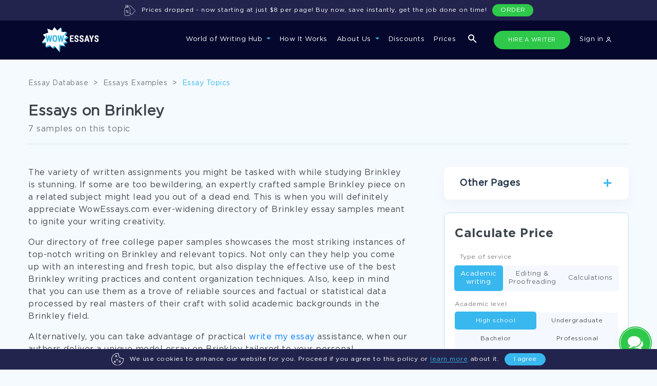

--- FILE ---
content_type: text/javascript
request_url: https://www.wowessays.com/public/js/etracker-events.js
body_size: 1166
content:
/* *** Custom block *** */
function definePageType()
{
    const pathname = window.location.pathname;
    let pageType = 'inner_page';
    if (pathname == '/') {
        pageType = 'mainpage';
    } else if (pathname == '/order/') {
        pageType = 'order_form';
    }
    return pageType;
}

document.addEventListener("DOMContentLoaded", function() {
    Etracker.start(Etracker.readEtrackerData(), function (sessionResp) {
        const sessionData = sessionResp.data || {};
        if (sessionResp.status) {
            Etracker.writeEtrackerData(sessionData);
        }
        const sessionId = sessionData.id || null;

        Etracker.sendPageview({session_id: sessionId});

        let bannerSelectors = '.bottomCta, .topCta, .banner-btn, div[class*="banner"]';
        $('a[href*="/order"], a[data-href*="/order"]').on('click', function () {
            if ($(this).closest(bannerSelectors).length > 0
                || $(this).hasClass('cta-button')
            ) {
                Etracker.sendEvent({
                    category: "order_now",
                    action: "open_banner",
                });
            } else if ($(this).closest('header').length > 0 || $(this).closest('nav').length > 0) {
                Etracker.sendEvent({
                    category: "order_now",
                    action: "open_top",
                });
            } else {
                Etracker.sendEvent({
                    category: "order_now",
                    action: "open_body",
                });
            }
        });

        $('nav a[href*="/auth"]').on('click', function () {
            Etracker.sendEvent({
                category: "log_in",
                action: "click",
            });
        });

        $('#callback-float-btn .float-btn').on('click', function () {
            if (!$('#callback-float-btn').hasClass('opened')) {
                return;
            }
            Etracker.sendEvent({
                category: "open_support",
                action: "list",
            });
        });

        $('#callback-float-btn .float-btn--inner-dropdown a').on('click', function () {
            let action = null;
            if ($(this).attr('href').includes('Tawk_API')) {
                action = 'instant';
            } else if ($(this).attr('href').includes('mailto')) {
                action = 'email';
            }

            if (action) {
                Etracker.sendEvent({
                    category: "open_support",
                    action: action,
                });
            }
        });

        $('a[href*="/inquiry.html"]').on('click', function () {
            Etracker.sendEvent({
                category: "get_quote",
                action: "click",
            });
        });

        $('a[href*="Tawk_API"]').on('click', function () {
            Etracker.sendEvent({
                category: "open_support",
                action: "open",
            });
        });

        $('#calc_form .btn-procide-calc').on('click', function () {
            Etracker.sendEvent({
                category: "calculator",
                action: "create",
                description: JSON.stringify($(this).closest('form').serializeArray()),
            });
        });

        /* Extras events BEGIN */
        $('input[name="plagiarism_report"]').on('change', function () {
            Etracker.sendEvent({
                category: $(this).is(":checked") ? "add_extra" : "delete_extra",
                action: "plagiarism_report",
            });
        });

        $('input[name="plagiarism_report_turnitin"]').on('change', function () {
            Etracker.sendEvent({
                category: $(this).is(":checked") ? "add_extra" : "delete_extra",
                action: "plagiarism_report_turnitin",
            });
        });

        $('input[name="top_priority"]').on('change', function () {
            Etracker.sendEvent({
                category: $(this).is(":checked") ? "add_extra" : "delete_extra",
                action: "vip-service",
            });
        });

        $('input[name="abstract_page"]').on('change', function () {
            Etracker.sendEvent({
                category: $(this).is(":checked") ? "add_extra" : "delete_extra",
                action: "abstract_page",
            });
        });

        $('input#assign-advanced-writer').on('change', function () {
            Etracker.sendEvent({
                category: $(this).is(":checked") ? "add_extra" : "delete_extra",
                action: "assign-advanced-writer",
            });
        });

        $('input#top-writers').on('change', function () {
            Etracker.sendEvent({
                category: $(this).is(":checked") ? "add_extra" : "delete_extra",
                action: "top-writers",
            });
        });

        $('input[name="updates_via_sms"]').on('change', function () {
            Etracker.sendEvent({
                category: $(this).is(":checked") ? "add_extra" : "delete_extra",
                action: "updates_via_sms",
            });
        });
        /* Extras events END */

        $('.tabs .nav-step').on('click', function () {
            Etracker.sendEvent({
                category: "order_next",
                action: "click",
                description: JSON.stringify($("#_order_form").serializeArray()),
            });
        });

        $('.network-footer-item[href*="twitter"]').on('click', function () {
            Etracker.sendEvent({
                category: "open_soc_network",
                action: "twitter",
            });
        });
        $('.network-footer-item[href*="facebook"]').on('click', function () {
            Etracker.sendEvent({
                category: "open_soc_network",
                action: "facebook",
            });
        });
    });
});


--- FILE ---
content_type: image/svg+xml
request_url: https://www.wowessays.com/assets/img/free-essays.svg
body_size: 7620
content:
<svg width="62" height="62" viewBox="0 0 62 62" fill="none" xmlns="http://www.w3.org/2000/svg">
<path d="M62 31.0003C62 48.1214 48.1207 62 30.9995 62C13.8793 62 0 48.121 0 31.0003C0 13.8793 13.8793 0 30.9998 0C48.1207 0 62 13.8793 62 31.0003Z" fill="white"/>
<path d="M48.279 32.0508C48.279 32.0508 47.458 34.2344 48.7515 35.329L42.4822 45.4281L11.5039 44.6322C11.5039 44.6322 10.576 40.4564 11.6366 39.1922L42.4169 39.9724L48.279 32.0508Z" fill="white"/>
<path d="M42.4176 39.9718L11.4801 39.2204L21.3885 29.5566L49.7811 30.0213L42.4176 39.9718Z" fill="#492C77"/>
<path d="M48.7523 35.3281L42.4826 45.4276L11.5044 44.6317C11.5044 44.6317 10.8687 40.2845 11.7534 39.1917C11.7534 39.1917 12.067 38.9223 11.5044 39.1917C10.7081 39.5747 9.34862 42.5263 11.1112 45.1793L43.2299 46.2735L50.0455 35.3285H48.7523V35.3281Z" fill="#492C77"/>
<path d="M42.3216 45.4284C40.8519 42.2855 42.2012 40.0733 42.2594 39.9727H42.4172C42.4033 39.9951 41.1046 42.4815 42.4828 45.4284H42.3216Z" fill="#D0D1D1"/>
<path d="M41.2217 40.4858L11.5894 39.5141L11.5924 39.4141L41.2248 40.3858L41.2217 40.4858Z" fill="#D0D1D1"/>
<path d="M11.5934 39.9212L11.5906 40.0215L41.2227 40.8515L41.2255 40.7512L11.5934 39.9212Z" fill="#D0D1D1"/>
<path d="M41.2217 41.8448L11.5894 40.4353L11.5945 40.3359L41.2265 41.7454L41.2217 41.8448Z" fill="#D0D1D1"/>
<path d="M41.2216 42.242L11.4784 41.1403L11.4825 41.041L41.2254 42.143L41.2216 42.242Z" fill="#D0D1D1"/>
<path d="M11.5954 41.5915L11.5918 41.6914L41.2247 42.7499L41.2283 42.65L11.5954 41.5915Z" fill="#D0D1D1"/>
<path d="M11.5912 42.3409L11.5884 42.4395L41.2211 43.2843L41.2239 43.1857L11.5912 42.3409Z" fill="#D0D1D1"/>
<path d="M41.2217 44.0351L11.5894 43.0892L11.5924 42.9902L41.2248 43.9351L41.2217 44.0351Z" fill="#D0D1D1"/>
<path d="M41.6381 44.7321L11.5905 44.0355L11.5932 43.9355L41.6398 44.6321L41.6381 44.7321Z" fill="#D0D1D1"/>
<path d="M11.5922 43.4625L11.5895 43.5625L41.2216 44.3836L41.2243 44.2837L11.5922 43.4625Z" fill="#D0D1D1"/>
<path d="M42.5226 40.1835L42.4434 40.1233L47.5675 33.3574L47.647 33.4166L42.5226 40.1835Z" fill="#D0D1D1"/>
<path d="M47.5669 33.999L42.448 40.7695L42.5275 40.8296L47.6464 34.0591L47.5669 33.999Z" fill="#D0D1D1"/>
<path d="M42.3236 41.8261L42.2444 41.7659L47.5675 34.7344L47.6471 34.7939L42.3236 41.8261Z" fill="#D0D1D1"/>
<path d="M42.1009 42.8457L42.0203 42.7868L47.5672 35.2988L47.6471 35.3587L42.1009 42.8457Z" fill="#D0D1D1"/>
<path d="M42.3233 43.2684L42.2434 43.2096L48.0148 35.2988L48.0947 35.3577L42.3233 43.2684Z" fill="#D0D1D1"/>
<path d="M42.3244 43.9502L42.2434 43.8931L48.0148 35.8945L48.0954 35.9534L42.3244 43.9502Z" fill="#D0D1D1"/>
<path d="M42.5246 44.707L42.4413 44.6526L47.5664 36.7422L47.6494 36.7966L42.5246 44.707Z" fill="#D0D1D1"/>
<path d="M47.0296 25.1895C47.0296 25.1895 46.2086 27.3731 47.5024 28.468L41.2331 38.5671L10.2545 37.7716C10.2545 37.7716 9.32663 33.5958 10.3872 32.3315L41.1675 33.1114L47.0296 25.1895Z" fill="white"/>
<path d="M41.1671 33.1121L10.2296 32.3607L20.1387 22.6973L48.5306 23.1612L41.1671 33.1121Z" fill="#1C3C6C"/>
<path d="M47.5018 28.4688L41.2325 38.5679L10.2539 37.7724C10.2539 37.7724 9.61819 33.4248 10.5029 32.3323C10.5029 32.3323 10.8165 32.0626 10.2539 32.3323C9.45764 32.7146 8.09813 35.6666 9.8607 38.3196L41.9794 39.4142L48.795 28.4688H47.5018Z" fill="#1C3C6C"/>
<path d="M41.0713 38.567C39.6012 35.4242 40.9509 33.2117 41.009 33.1113H41.1669C41.1529 33.1338 39.8543 35.6205 41.2325 38.567H41.0713Z" fill="#D0D1D1"/>
<path d="M39.9711 33.6268L10.3384 32.6547L10.3414 32.5547L39.9738 33.5268L39.9711 33.6268Z" fill="#D0D1D1"/>
<path d="M39.9711 33.9917L10.3384 33.1628L10.3414 33.0625L39.9738 33.8911L39.9711 33.9917Z" fill="#D0D1D1"/>
<path d="M10.3427 33.4766L10.338 33.5762L39.9711 34.9853L39.9758 34.8857L10.3427 33.4766Z" fill="#D0D1D1"/>
<path d="M10.2299 34.1817L10.2262 34.2812L39.969 35.3825L39.9727 35.2829L10.2299 34.1817Z" fill="#D0D1D1"/>
<path d="M10.3428 34.7324L10.3392 34.832L39.9725 35.8906L39.9761 35.791L10.3428 34.7324Z" fill="#D0D1D1"/>
<path d="M39.9711 36.4296L10.3384 35.5834L10.3414 35.4844L39.9738 36.331L39.9711 36.4296Z" fill="#D0D1D1"/>
<path d="M39.9711 37.1761L10.3384 36.2298L10.3414 36.1309L39.9738 37.0761L39.9711 37.1761Z" fill="#D0D1D1"/>
<path d="M40.3868 37.8724L10.3395 37.1762L10.3419 37.0762L40.3885 37.7728L40.3868 37.8724Z" fill="#D0D1D1"/>
<path d="M39.9711 37.5243L10.3384 36.7032L10.3414 36.6035L39.9738 37.4243L39.9711 37.5243Z" fill="#D0D1D1"/>
<path d="M41.272 33.3241L41.1927 33.2643L46.3172 26.498L46.3968 26.5572L41.272 33.3241Z" fill="#D0D1D1"/>
<path d="M41.272 33.971L41.1927 33.9111L46.3172 27.1445L46.3968 27.2041L41.272 33.971Z" fill="#D0D1D1"/>
<path d="M41.073 34.9671L40.9938 34.9069L46.3172 27.875L46.3968 27.9349L41.073 34.9671Z" fill="#D0D1D1"/>
<path d="M46.312 28.4333L40.7725 35.9258L40.8526 35.985L46.3921 28.4925L46.312 28.4333Z" fill="#D0D1D1"/>
<path d="M41.0734 36.4087L40.9938 36.3495L46.7648 28.4395L46.8451 28.4973L41.0734 36.4087Z" fill="#D0D1D1"/>
<path d="M46.735 29.018L41.0219 37.0566L41.1031 37.1144L46.8162 29.0758L46.735 29.018Z" fill="#D0D1D1"/>
<path d="M46.324 29.8913L41.1823 37.791L41.2655 37.8452L46.4072 29.9455L46.324 29.8913Z" fill="#D0D1D1"/>
<path d="M51.2344 18.2188C51.2344 18.2188 50.4133 20.4021 51.7071 21.4966L45.4378 31.5964L14.4592 30.8002C14.4592 30.8002 13.5313 26.6244 14.5919 25.3601L45.3722 26.1404L51.2344 18.2188Z" fill="white"/>
<path d="M45.3729 26.1414L14.4354 25.3897L24.3442 15.7266L52.7364 16.1908L45.3729 26.1414Z" fill="#5054AB"/>
<path d="M51.7076 21.498L45.4383 31.5979L14.4597 30.802C14.4597 30.802 13.824 26.4548 14.7087 25.3619C14.7087 25.3619 15.0223 25.0926 14.4597 25.3619C13.6635 25.7446 12.3039 28.6969 14.0665 31.3496L46.1849 32.4441L53.0005 21.4984H51.7076V21.498Z" fill="#5054AB"/>
<path d="M45.2771 31.5967C43.807 28.4535 45.1567 26.2413 45.2148 26.1406H45.373C45.3594 26.1627 44.0604 28.6494 45.4386 31.5967H45.2771Z" fill="#D0D1D1"/>
<path d="M44.1763 26.6557L14.5439 25.684L14.547 25.584L44.1794 26.5557L44.1763 26.6557Z" fill="#D0D1D1"/>
<path d="M44.1763 27.0214L14.5439 26.1921L14.547 26.0918L44.1794 26.9207L44.1763 27.0214Z" fill="#D0D1D1"/>
<path d="M14.5479 26.504L14.5432 26.6035L44.1763 28.0126L44.181 27.9131L14.5479 26.504Z" fill="#D0D1D1"/>
<path d="M14.4352 27.211L14.4315 27.3105L44.174 28.4118L44.1777 28.3122L14.4352 27.211Z" fill="#D0D1D1"/>
<path d="M14.549 27.7617L14.5454 27.8613L44.1783 28.9199L44.1819 28.8203L14.549 27.7617Z" fill="#D0D1D1"/>
<path d="M44.1763 29.4576L14.5439 28.611L14.547 28.5117L44.1794 29.3586L44.1763 29.4576Z" fill="#D0D1D1"/>
<path d="M44.1763 30.205L14.5439 29.2591L14.547 29.1602L44.1794 30.105L44.1763 30.205Z" fill="#D0D1D1"/>
<path d="M44.5916 30.9021L14.5439 30.2055L14.5467 30.1055L44.5936 30.8021L44.5916 30.9021Z" fill="#D0D1D1"/>
<path d="M44.1763 30.5532L14.5439 29.7325L14.547 29.6328L44.1794 30.4535L44.1763 30.5532Z" fill="#D0D1D1"/>
<path d="M50.5263 19.5267L45.3961 26.2891L45.4752 26.3491L50.6054 19.5867L50.5263 19.5267Z" fill="#D0D1D1"/>
<path d="M50.5182 20.173L45.4042 26.9473L45.4837 27.0073L50.5977 20.2331L50.5182 20.173Z" fill="#D0D1D1"/>
<path d="M45.2793 27.9964L45.2001 27.9362L50.5232 20.9043L50.6027 20.9638L45.2793 27.9964Z" fill="#D0D1D1"/>
<path d="M50.5189 21.4681L44.9773 28.959L45.0577 29.0185L50.5993 21.5275L50.5189 21.4681Z" fill="#D0D1D1"/>
<path d="M45.28 29.4387L45.2001 29.3788L50.9711 21.4688L51.0514 21.5273L45.28 29.4387Z" fill="#D0D1D1"/>
<path d="M45.2807 30.1224L45.2001 30.0649L50.9711 22.0664L51.0517 22.1252L45.2807 30.1224Z" fill="#D0D1D1"/>
<path d="M45.4803 30.8789L45.397 30.8245L50.5217 22.9141L50.6047 22.9681L45.4803 30.8789Z" fill="#D0D1D1"/>
</svg>


--- FILE ---
content_type: text/javascript
request_url: https://www.wowessays.com/assets/order_form_2020/js/order_count_price_new.js?v=1759808507
body_size: 5109
content:
function count_price_local(data_form)
{
    var data_array = new Array();
    var data_array = data_form.split('&');
    var temp_var = new Array();

    var elem_form = new Array();
    elem_form = {
       'type_of_work':null,
       'academic_level':null,
       'type_of_paper':null,
       'questions':null,
       'problems':null,
       'pages':null,
       'slides':null,
       'spacing':null,
       'deadline':null,
       'preferred_writer':null,
       'previous_writer':null,
       'discount_code':null,
       'plagiarism_report':null,
       'abstract_page':null,
       'top_priority':null,
       'subject':null,
       'updates_via_sms':null,
       'editors_check':null,
       'package':null,
       'sources_needed':null,
       'charts':null,
       'standard-level_service' : null,
       'two_writers' : null,
       'basic_explanations_coef' : null,
       'plagiarism_report_turnitin': null
    }
    var temp;

    var top_academic_level =  new Array();
    top_academic_level = {13 : 10}
    
    $.each(data_array, function(i, val) {
        temp_var = data_array[i].split('=');
        elem_form[temp_var[0]]=temp_var[1];
    });
    
    var name_type_of_paper = $(ORDER_FORM_ID).find("[name='type_of_paper']").find("[value='"+elem_form['type_of_paper']+"']").first().text().toLowerCase();
	         
    if($.inArray(name_type_of_paper,['admission essay','personal statement','application letter','cover letter','resume','curriculum vitae'])>-1){
        elem_form['academic_level'] = ((!isNaN(top_academic_level[client_id])?top_academic_level[client_id]:5)*1+100*client_id)*1;
    }
            
    var tow_coef = type_of_work_coef[client_id+'_'+elem_form['type_of_work']];
    if(elem_form['type_of_work'] == '7' && $("input[name='order_feedback_short']").length){
        tow_coef = 0.6;
    }
    var ald_coef = ac_level_deadline_coef[elem_form['academic_level']+'_'+elem_form['deadline']];
    if (!elem_form['type_of_paper']) {
        var top_coef = 0.0;
    } else {
        var top_coef = type_of_paper_coef[client_id + '_' + elem_form['type_of_paper']];
    }
    var top_deadline_ald_coef = type_of_paper_ac_level_deadline_coef[elem_form['type_of_paper']+'_'+elem_form['deadline']+'_'+elem_form['academic_level']];
    if(top_deadline_ald_coef == undefined)
    {
        top_deadline_ald_coef = 1;
    }  

    if(ald_coef!=0) {
        name_top_lower = name_type_of_paper.toLowerCase();
        if($.inArray(10,[4,17,8,12,14])>-1 && $.inArray(elem_form['subject'],['1','14','35','38','19','36','29'])>-1  && !($.inArray(elem_form['deadline'],['1015','1033','1034'])>-1 && elem_form['academic_level']==1001) && elem_form['type_of_work']==1){
            ald_coef =1+ald_coef;
        }
        if(name_type_of_paper == 'capstone project'  && !(elem_form['academic_level']==1001 && ($.inArray(elem_form['deadline'],['1015','1033','1034'])>-1))){
            ald_coef =2+ald_coef;
        }
        
        if($.inArray(10,[8,9,10,11,18,14,15])>-1 && (name_top_lower == 'course work' || name_top_lower == 'coursework') ){
            ald_coef =1+ald_coef;
        }
        
        if(10 == 4 || 10 == 6  || 10 == 17 ){
            if($.inArray(name_top_lower,['thesis','thesis proposal','thesis statement'])>-1 && !(elem_form['academic_level']==1001 && ( $.inArray(elem_form['deadline'],['1015','1033','1034'])>-1) )){
                ald_coef =2+ald_coef;
            }
        }
        if(name_top_lower == 'other'){
            ald_coef = 1 + ald_coef;
        }
    }

    ald_coef = correctPriceBySubject(elem_form['subject'],ald_coef);
    
    var mcq = (name_type_of_paper== "multiple choice questions");
    // var coef = (mcq) ?   ((parseFloat(top_coef) * parseFloat(ald_coef)).toFixed(1) * parseFloat(tow_coef)).toFixed(1) :  Math.round( Math.round(top_coef * ald_coef) * tow_coef);    
    var coef_round = 1;
    if(elem_form['academic_level'] == 406 && elem_form['deadline'] == 439){
        var coef_round = 2;	
    }
    //var coef_round = 2;	
    var coef_for_slides = 1;
    if(name_type_of_paper == 'poster presentation'){
        var coef_for_slides =  Math.round( Math.round(1.5 * ald_coef) * tow_coef);
    }
    
    if((elem_form['academic_level']==1501 && ($.inArray(elem_form['deadline'],['1515','1533','1534'])>-1)) || 
       ((10 == 4 || 10 == 9) && (elem_form['type_of_paper']!=  10* 10000 + 1039) && (elem_form['academic_level']==1006 || elem_form['academic_level']==1001)  && (elem_form['deadline']==1039 || elem_form['deadline']==1033 || elem_form['deadline']==1034))){
      //var coef = (mcq) ?   ((parseFloat(top_coef) * parseFloat(ald_coef)).toFixed(2) * parseFloat(tow_coef)).toFixed(2) :  ( (top_coef * ald_coef).toFixed(2) * tow_coef).toFixed(2);
        var coef = (mcq) ?   ((parseFloat(top_coef) * parseFloat(ald_coef)).toFixed(2) * parseFloat(tow_coef) * parseFloat(top_deadline_ald_coef)).toFixed(2) :  (mnog_mod(top_coef,ald_coef).toFixed(2) * parseFloat(tow_coef) * parseFloat(top_deadline_ald_coef)).toFixed(2);
        coef = coef*1;
        coef_round = 2;
    }else if ((elem_form['type_of_paper']!=  10* 10000 + 1039) &&   10!=15 && 10!=12 && 10!=19 && 10!=8 && (elem_form['academic_level']==1001 || elem_form['academic_level']==406) && (elem_form['deadline']==1015 || elem_form['deadline']==1033 || elem_form['deadline']==1034)){
	var coef = (mcq) ?   ((parseFloat(top_coef) * parseFloat(ald_coef)).toFixed(2) * parseFloat(tow_coef)  * parseFloat(top_deadline_ald_coef)).toFixed(2) :  (mnog_mod(top_coef,ald_coef).toFixed(2) * parseFloat(tow_coef)  * parseFloat(top_deadline_ald_coef)).toFixed(2);
        coef = coef*1;
        coef_round = 2;	
    }else{        
        if(elem_form['academic_level'] == 406 && elem_form['deadline'] == 439){
            var coef = (mcq) ?   ((parseFloat(top_coef) * parseFloat(ald_coef)).toFixed(2) * parseFloat(tow_coef) * parseFloat(top_deadline_ald_coef) ).toFixed(2) :   (mnog_mod(top_coef,ald_coef).toFixed(2) * parseFloat(top_deadline_ald_coef)).toFixed(2);
        }else{
            var coef = (mcq) ?   ((parseFloat(top_coef) * parseFloat(ald_coef)).toFixed(1) * parseFloat(tow_coef) * parseFloat(top_deadline_ald_coef) ).toFixed(1) :  Math.round( Math.round(top_coef * ald_coef) * tow_coef * parseFloat(top_deadline_ald_coef));
        }                 
        //var coef = (mcq) ?   ((parseFloat(top_coef) * parseFloat(ald_coef)).toFixed(1) * parseFloat(tow_coef) * parseFloat(top_deadline_ald_coef) ).toFixed(1) :  Math.round( Math.round(top_coef * ald_coef) * tow_coef * parseFloat(top_deadline_ald_coef));
       /* if($.inArray(10,[4,17,8,12,14])>-1 && $.inArray(elem_form['subject'],['1','14','35','38','19','36','29'])>-1  && !($.inArray(elem_form['deadline'],['1015','1033','1034'])>-1 && elem_form['academic_level']==1001) && elem_form['type_of_work']==1 && top_coef!=1){
            coef =1+coef*1;
        }*/
	//var coef = (mcq) ?   ((parseFloat(top_coef) * parseFloat(ald_coef)).toFixed(2) * parseFloat(tow_coef)).toFixed(2) :  (mnog_mod(top_coef,ald_coef).toFixed(2) * parseFloat(tow_coef)).toFixed(2);   
        coef = coef*1;
    }
    
    var pd_pages = 0;
    var count_pages = 0;
    if(elem_form['pages'] != undefined  && parseInt(elem_form['pages'])>0 )
    {
        pd_pages = parseFloat(elem_form['pages']);
        count_pages = parseFloat(elem_form['pages']);
    }
    var coef_plus =0;
    var result_all = new Array();

    if( (elem_form['pages'] != undefined && parseInt(elem_form['pages'])>0 && !isNaN(parseInt(elem_form['pages']))  ) ||  (elem_form['slides'] != undefined && parseInt(elem_form['slides'])>0 && !isNaN(parseInt(elem_form['slides'])) )  )
    {
        result_all["page"] = coef.toFixed(coef_round);
        result_all["page_total"] = Math.round(coef * parseFloat(elem_form['pages']));
        result_all["slide"] = (coef / 2);
        result_all["slide_total"] = Math.round(coef * (parseFloat(elem_form['slides']) / 2).toFixed(1));
        if (elem_form['spacing'] == 1) {
            result_all["page"] = coef * 2;
            result_all["page_total"] = Math.round(coef * parseFloat(elem_form['pages']));
            elem_form['pages'] = parseFloat(elem_form['pages']) * 2;
            pd_pages = pd_pages * 2;
        }
        if(name_type_of_paper == 'poster presentation'){
            var pages_str = parseFloat(elem_form['pages'])*1;
            var slides_str = parseFloat(elem_form['slides'])*1;
            if(isNaN(slides_str)) {
                slides_str=0;	 
            } 
        }else{
            var units = parseFloat(elem_form['pages']) + parseFloat(elem_form['slides']*1) * 0.5; 
        }
        var coef_plus = pd_pages;				  
    }else if(elem_form['problems'] != undefined && !isNaN(parseInt(elem_form['problems']))){
        var units = parseInt(elem_form['problems']);
        var coef_plus = parseFloat(elem_form['problems']) ;			  
    }else if(elem_form['questions'] != undefined && !isNaN(parseInt(elem_form['questions']))){
        var units = parseInt(elem_form['questions']);
	var coef_plus = parseFloat(elem_form['questions']) ;			  
    }else {
        var units = parseInt(0);
    }
    
    if(name_type_of_paper == 'poster presentation'){ 
        var result = ((coef * pages_str) + (coef_for_slides * slides_str)).toFixed(coef_round);
    }else{     
        var result = (mcq) ? (coef * units).toFixed(coef_round) : (coef * units).toFixed(coef_round);
    }
      
    result_all['base_price'] = (result*1).toFixed(2)*1;
    var price_without_bundles = result;
    
    var save_bundle = 0;
    var bundle_rate = 1;
    var tmp;

    if (elem_form['preferred_writer'] == 2 && elem_form['plagiarism_report'] == 1 && elem_form['top_priority'] == 1 &&  elem_form['abstract_page']  == 1 && 
        ((elem_form['pages'] != undefined && parseInt(elem_form['pages'])>0 ) ||  (elem_form['slides'] != undefined && parseInt(elem_form['slides'])>0))) 
    {
        // bundle_rate = 0.85;   //15 %
    }
     
    if(elem_form['charts']){
        var charts_cost  =parseFloat(coef * (parseFloat(elem_form['charts'])* 0.5).toFixed(2));
        result = parseFloat(result) + parseFloat(charts_cost * bundle_rate).toFixed(2)*1;
        result_all['charts'] = charts_cost;
        result_all['base_price'] = result;
    }     
    
    if (elem_form['preferred_writer'] == 2) {
        var pref_writer_coef = bundles_coef[client_id+'_1'];
        temp =result * 0.58;
        tmp = temp.toFixed(2)*1;       
        temp =tmp * bundle_rate;
        result_all['top_writer'] = parseFloat(temp.toFixed(2))*1;
        temp = parseFloat(result) +  parseFloat(temp.toFixed(2))*1;
        result = parseFloat(temp).toFixed(2);
        save_bundle = parseFloat(parseFloat(save_bundle)*1 + parseFloat(parseFloat(tmp) * (1 - parseFloat(bundle_rate))).toFixed(2)).toFixed(2)*1;        
    }

    if (elem_form['preferred_writer'] == 4) {
        temp =result * 0.3;
        tmp = temp.toFixed(2)*1;       
        temp =tmp * bundle_rate;
        result_all['advanced_writer'] = parseFloat(temp.toFixed(2))*1;
        temp = parseFloat(result) +  parseFloat(temp.toFixed(2))*1;
        result = parseFloat(temp).toFixed(2);
        save_bundle = parseFloat(parseFloat(save_bundle)*1 + parseFloat(parseFloat(tmp) * (1 - parseFloat(bundle_rate))).toFixed(2)).toFixed(2)*1;        
    }   
    
    result_all['basic_writer'] = 0;
    if(elem_form['preferred_writer'] == 1){
        result_all['basic_writer'] = 1;
    }
                        
    if ((pd_pages) < 1) {
        result_all['plag'] = parseFloat(0);
    } else if (pd_pages <= 10) {
        result_all['plag'] =  parseFloat(bundles_coef[client_id+'_4']);
    } else {
        result_all['plag'] = parseFloat(pd_pages) - 0.01;
    }
         
    if ( !((count_pages < 1 && elem_form['slides'] < 1 ))) {
        result_all['plag'] = new_extra_price('plagiarism_report',price_without_bundles,count_pages,elem_form['spacing'],elem_form['slides']);
    }     
    
    if (elem_form['plagiarism_report'] == 1 && elem_form['top_priority'] == 1) {
            result = (parseFloat((parseFloat(result_all['plag']) * bundle_rate).toFixed(2)) + parseFloat(result)).toFixed(2);
            save_bundle += parseFloat(result_all['plag']) * (1 - bundle_rate).toFixed(2)*1;
            result_all['plagiarism_report'] = result_all['plag'];

    } else {
        if (elem_form['plagiarism_report'] == 1) {
            result = (parseFloat((parseFloat(result_all['plag']) * bundle_rate).toFixed(2)) + parseFloat(result)).toFixed(2);
            save_bundle += parseFloat(result_all['plag']) * (1 - bundle_rate).toFixed(2)*1;
            result_all['plagiarism_report'] = result_all['plag'];
        } else {
            result_all['plagiarism_report_default_price'] = result_all['plag'];
        }
    }
    
    if (elem_form['plagiarism_report_turnitin'] == 1) {
        var plagiarism_report_turnitin_coef = bundles_coef[client_id + '_24'];
        result = (parseFloat((parseFloat(plagiarism_report_turnitin_coef)  * bundle_rate).toFixed(2)) + parseFloat(result)).toFixed(2);
        save_bundle += parseFloat(plagiarism_report_turnitin_coef) * (1 - bundle_rate).toFixed(2)*1;
        result_all['plagiarism_report_turnitin'] = plagiarism_report_turnitin_coef;
    } else{
        result_all['plagiarism_report_turnitin'] = null;
    }
   
    if (elem_form['abstract_page'] == 1) {
        var abstract_page_coef = new_extra_price('abstract_page',price_without_bundles,count_pages,elem_form['spacing'],elem_form['slides']);
        result = (parseFloat((parseFloat(abstract_page_coef) * bundle_rate).toFixed(2)) + parseFloat(result)).toFixed(2);
        save_bundle += (parseFloat(abstract_page_coef) * (1 - bundle_rate)).toFixed(2)*1;
        result_all['abstract_page'] = parseFloat((parseFloat(abstract_page_coef) * bundle_rate).toFixed(2));
    }else{        
        var abstract_page_coef = new_extra_price('abstract_page',price_without_bundles,count_pages,elem_form['spacing'],elem_form['slides']);
        result_all['abstract_page_default_price'] = parseFloat(abstract_page_coef.toFixed(2))*1;  
    }

    if (elem_form['top_priority'] == 1) {
        var top_prior_coef = new_extra_price('top_priority',price_without_bundles,count_pages,elem_form['spacing'],elem_form['slides']);
        result = (parseFloat((parseFloat(top_prior_coef)* bundle_rate).toFixed(2)) + parseFloat(result)).toFixed(2)*1;
        save_bundle += (parseFloat(top_prior_coef) * (1 - bundle_rate)).toFixed(2)*1;      
        result_all['top_priority'] = parseFloat((parseFloat(top_prior_coef)* bundle_rate).toFixed(2));
    }else{
        var top_prior_coef = new_extra_price('top_priority',price_without_bundles,count_pages,elem_form['spacing'],elem_form['slides']);
        result_all['top_priority_default_price'] = parseFloat(top_prior_coef.toFixed(2))*1;  
    }
    
    
    if (elem_form['updates_via_sms'] == 1 && !((10 == 6 || 10 == 11) && elem_form['top_priority'] == 1)) {  
        if(elem_form['top_priority'] == 1){
            result_all['updates_via_sms'] = 'Free';
        }else{
            var updates_via_sms_coef = bundles_coef[client_id+'_12'];
            result = (parseFloat((parseFloat(updates_via_sms_coef)* bundle_rate).toFixed(2)) + parseFloat(result)).toFixed(2)*1;
            save_bundle += (parseFloat(updates_via_sms_coef) * (1 - bundle_rate)).toFixed(2)*1;     
            result_all['updates_via_sms'] = parseFloat((parseFloat(updates_via_sms_coef)* bundle_rate).toFixed(2));
        }
    }else{
        if(elem_form['top_priority'] == 1){
            result_all['updates_via_sms_default_price'] = 'Free';
        }else{
            var updates_via_sms_coef = bundles_coef[client_id+'_12'];
            result_all['updates_via_sms_default_price'] = parseFloat((parseFloat(updates_via_sms_coef)* bundle_rate).toFixed(2));
        }       
    }            
    
    if (elem_form['editors_check'] == 1) {
        temp =price_without_bundles * 0.3;        
        tmp = temp.toFixed(2)*1;
        temp =tmp * bundle_rate;
        result_all['editors_check'] = parseFloat(temp.toFixed(2))*1;
        temp = parseFloat(result) +  parseFloat(temp.toFixed(2))*1;
        result = parseFloat(temp).toFixed(2);
        save_bundle += (parseFloat(tmp) * (1 - bundle_rate)).toFixed(2)*1;        
    }else{
        temp_edit =price_without_bundles * 0.3;        
        tmp_edit = temp_edit.toFixed(2)*1;
        temp_edit =tmp_edit * bundle_rate;
        result_all['editors_check_default_price'] = parseFloat(temp_edit.toFixed(2))*1;  
    }
    
    if (elem_form['table_of_contents'] == 1 ) {        
        var table_of_contents_coef = new_extra_price('table_of_contents',price_without_bundles,count_pages,elem_form['spacing'],elem_form['slides']);
        result = (parseFloat((parseFloat(table_of_contents_coef)* bundle_rate).toFixed(2)) + parseFloat(result)).toFixed(2)*1;
        save_bundle += (parseFloat(table_of_contents_coef) * (1 - bundle_rate)).toFixed(2)*1;     
        result_all['table_of_contents'] = parseFloat((parseFloat(table_of_contents_coef)* bundle_rate).toFixed(2));
    }else{
        var table_of_contents_coef = new_extra_price('table_of_contents',price_without_bundles,count_pages,elem_form['spacing'],elem_form['slides']);
        result_all['table_of_contents_default_price'] = parseFloat(table_of_contents_coef.toFixed(2))*1;  
    }

    if (elem_form['sources_used'] == 1 ) {        
        if(!elem_form['sources_needed'] || (elem_form['sources_needed'] && elem_form['sources_needed'] == 0)){
            result_all['sources_used'] = 'Free';
        }else{
            var sources_used_coef = bundles_coef[client_id+'_10'];
            result = (parseFloat((parseFloat(sources_used_coef)* bundle_rate * elem_form['sources_needed']).toFixed(2)) + parseFloat(result)).toFixed(2)*1;
            save_bundle += (parseFloat(sources_used_coef) * elem_form['sources_needed'] * (1 - bundle_rate)).toFixed(2)*1;     
            result_all['sources_used'] = parseFloat((parseFloat(sources_used_coef)*elem_form['sources_needed']* bundle_rate).toFixed(2));
        }        
    }
    
    if (elem_form['basic_explanations'] == 1 && parseInt(elem_form['problems']) > 0) {                
        var basic_explanations_coef = bundles_coef[client_id+'_31'];
        result = (parseFloat((parseFloat(basic_explanations_coef)* bundle_rate * elem_form['problems']).toFixed(2)) + parseFloat(result)).toFixed(2)*1;
        save_bundle += (parseFloat(basic_explanations_coef) * elem_form['problems'] * (1 - bundle_rate)).toFixed(2)*1;     
        result_all['basic_explanations'] = parseFloat((parseFloat(basic_explanations_coef)*elem_form['problems']* bundle_rate).toFixed(2));        
    }    
    
      //service layers part
    if (elem_form['standard-level_service'] == 1) {
        result_all['standard-level_service'] = 1;
    } else{
        result_all['standard-level_service'] = null;
   }
   // end service layers part
   
    if (elem_form['two_writers'] == 1) {   
        result_all['two_writers'] = parseFloat((result*0.7).toFixed(2))*1        
        result_all['full_price_with_order_duplicate'] = (result*2).toFixed(2)*1;
        result = result*1 + result_all['two_writers']*1; 
    }
  
    if(result=='NaN') result=0;	 
    
    result = (result*1).toFixed(2)*1;
            
    return {'price':result,'plag':result_all['plag'],'save_bundle':save_bundle.toFixed(2),
        'base_price':result_all['base_price'],'top_priority':result_all['top_priority'],
        'abstract_page':result_all['abstract_page'],'updates_via_sms':result_all['updates_via_sms'],
        'editors_check':result_all['editors_check'],
        'plagiarism_report':result_all['plagiarism_report'],'table_of_contents':result_all['table_of_contents'],
        'sources_used':result_all['sources_used'],'charts':result_all['charts'],
        'top_writer':result_all['top_writer'],'advanced_writer':result_all['advanced_writer'],
        'editors_check_default_price':result_all['editors_check_default_price'],'updates_via_sms_default_price':result_all['updates_via_sms_default_price'],
        'plagiarism_report_default_price':result_all['plagiarism_report_default_price'], 'basic_writer':result_all['basic_writer'], 'standard_level_service' : result_all['standard-level_service'],
        'full_price_with_order_duplicate':result_all['full_price_with_order_duplicate'],'two_writers':result_all['two_writers'],
        'basic_explanations':result_all['basic_explanations'],plagiarism_report_turnitin: result_all['plagiarism_report_turnitin'],
        'abstract_page_default_price':result_all['abstract_page_default_price'],'top_priority_default_price':result_all['top_priority_default_price'],
        'table_of_contents_default_price':result_all['table_of_contents_default_price']};
}

function new_extra_price(name_extra, price_without_bundles, count_pages, spacing, slides){
    slides = slides*1;
    var price_extra = 0;
    switch (name_extra) {
        case "table_of_contents":
            if(   (spacing == 1 && (count_pages + slides)>=5) 
               || (spacing == 2 && (count_pages + 0.5*slides)>=10)   
            ) {
                price_extra = roundDecimal((9.99*1.5).toFixed(3)*1, 2);
              } else {
                price_extra =  bundles_coef[client_id+'_4'];

              }
          break;
        case "abstract_page":  
            if(   (spacing == 1 && (count_pages + slides)>=5) 
               || (spacing == 2 && (count_pages + 0.5*slides)>=10)   
            ) {
                price_extra = roundDecimal((14.99*1.5).toFixed(3)*1, 2);
              } else {
                price_extra = bundles_coef[client_id+'_2'];
              }
                break;
        case "top_priority":
        if(    (spacing == 1 && (count_pages + slides)>=5) 
            || (spacing == 2 && (count_pages + 0.5*slides)>=10)   
        ) {
            price_extra = roundDecimal((14.99*1.5).toFixed(3)*1, 2);
          } else {
            price_extra = bundles_coef[client_id+'_3'];
          }
            break;
        case "plagiarism_report": 
          if(spacing == 1 && (count_pages + slides)>=5) {              
                price_extra = roundDecimal((9.99 * 1.5 + ((count_pages + slides) * 2 - 10)).toFixed(3)*1, 2);
          }else if(spacing == 2 && (count_pages + 0.5*slides)>=10){
                price_extra = roundDecimal((9.99 * 1.5 + ((count_pages + 0.5*slides) - 10)).toFixed(3)*1, 2);
          }else {
             price_extra = bundles_coef[client_id+'_4'];
          }
          break;
    } 
    return price_extra;
}

function roundDecimal(value, decimals) {
    return Number(Math.round(value+'e'+decimals)+'e-'+decimals);
}

/*For page prices START*/
function count_price_local_page_prices(ac_lvl, top, deadline,tow,adm_help,quest,probl,quest_probl, slides, package, top_other, subject)
{    
    var question = null;
    var problem = null;
    var pages = (quest_probl)?parseInt(quest_probl):1;
    var slides = (slides)?parseInt(slides):0;
    var top_other =  top_other ? top_other : 0;
    console.log("ilya")

    if(adm_help){ac_lvl=1001;top=100014; }
    if(quest){tow=1;question=(quest_probl)?parseInt(quest_probl):1;pages=null; top=101038;}
    if(probl){tow=1;problem=(quest_probl)?parseInt(quest_probl):1;pages=null;  top=101039;}
        
    var elem_form = new Array();
    elem_form = {
        'type_of_work':tow,
        'academic_level':ac_lvl,
        'type_of_paper':top,
        'questions':question,
        'problems':problem,
        'pages':pages,
        'slides':slides,
        'spacing':2,
        'deadline':deadline,
        'preferred_writer':1,
        'previous_writer':null,
        'discount_code':null,
        'plagiarism_report':null,
        'abstract_page':null,
        'top_priority':null
    }
    var temp;
    
    var top_academic_level =  new Array();
    //top_academic_level = {8 : 8, 13 : 10}
    top_academic_level = {13 : 10}

    if(adm_help){
        elem_form['academic_level'] = ((!isNaN(top_academic_level[client_id])?top_academic_level[client_id]:5)*1+100*client_id)*1;
    }
        
    var tow_coef = type_of_work_coef[client_id+'_'+elem_form['type_of_work']];
    var ald_coef = ac_level_deadline_coef[elem_form['academic_level']+'_'+elem_form['deadline']];
    var top_coef = type_of_paper_coef[client_id+'_'+elem_form['type_of_paper']];
    var top_deadline_ald_coef = type_of_paper_ac_level_deadline_coef[elem_form['type_of_paper']+'_'+elem_form['deadline']+'_'+elem_form['academic_level']];
    
    var package_choosen = false;
    var package_coef = false;
    if(typeof package !== 'undefined' && typeof(package_deadline_coef) !== 'undefined' && typeof package_deadline_coef === 'object' && package_deadline_coef.constructor === Object 
            && !(Object.getOwnPropertyNames(package_deadline_coef).length === 0)
            && !(top ==101038 || top ==101039))
    {
        package_choosen = package;
        package_coef = package_deadline_coef[package+'_'+elem_form['deadline']];
        ald_coef = package_coef;        
    }   
    
    if(ald_coef != 0 && top_other){
        ald_coef = 1 + ald_coef;
    }
    
    if(subject != undefined && !isNaN(parseInt(subject))){
        ald_coef = correctPriceBySubject(subject,ald_coef);
    }
    
    if(top_deadline_ald_coef == undefined)
    {
        top_deadline_ald_coef = 1;
    }      
    var coef = (quest) ?   ((parseFloat(top_coef) * parseFloat(ald_coef)).toFixed(1) * parseFloat(tow_coef) * parseFloat(top_deadline_ald_coef)).toFixed(1) :  Math.round( Math.round(top_coef * ald_coef) * tow_coef * parseFloat(top_deadline_ald_coef));
    //var coef = (quest) ?   ((parseFloat(top_coef) * parseFloat(ald_coef)).toFixed(1) * parseFloat(tow_coef)).toFixed(1) :  Math.round( Math.round(top_coef * ald_coef) * tow_coef);
     
    var coef_round = 1;
    var coef_for_slides = 1;
    if(elem_form['academic_level'] == 406 && elem_form['deadline'] == 439){
        var coef_round = 2;	
    }    
    if(top == 101045){
        var coef_for_slides =  Math.round( Math.round(1.5 * ald_coef) * tow_coef);          
    }    
    //var coef_round = 2;	
    if((elem_form['academic_level']==1501 && elem_form['deadline']==1515) || 
      ((10 == 4 || 10 == 9) && (elem_form['type_of_paper']!=  10* 10000 + 1039) && (elem_form['academic_level']==1006 || elem_form['academic_level']==1001)  && (elem_form['deadline']==1039 || elem_form['deadline']==1033 || elem_form['deadline']==1034))){
        var coef = (quest) ?   ((parseFloat(top_coef) * parseFloat(ald_coef)).toFixed(2) * parseFloat(tow_coef) * parseFloat(top_deadline_ald_coef)).toFixed(2) :  (mnog_mod(top_coef,ald_coef).toFixed(2) * parseFloat(tow_coef) * parseFloat(top_deadline_ald_coef)).toFixed(2);
        //var coef = (quest) ?   ((parseFloat(top_coef) * parseFloat(ald_coef)).toFixed(2) * parseFloat(tow_coef)).toFixed(2) :  (mnog_mod(top_coef,ald_coef).toFixed(2) * parseFloat(tow_coef)).toFixed(2);
        coef = coef*1;
        coef_round = 2;
    }else   if((elem_form['type_of_paper']!=  10* 10000 + 1039) &&  10!=15 && 10!=12 && 10!=19 && 10!=8 && (elem_form['academic_level']==1001 || elem_form['academic_level']==406) && elem_form['deadline']==1015){
        var coef = (quest) ?   ((parseFloat(top_coef) * parseFloat(ald_coef)).toFixed(2) * parseFloat(tow_coef) * parseFloat(top_deadline_ald_coef)).toFixed(2) :  (mnog_mod(top_coef,ald_coef).toFixed(2) * parseFloat(tow_coef) * parseFloat(top_deadline_ald_coef)).toFixed(2);
        //var coef = (quest) ?   ((parseFloat(top_coef) * parseFloat(ald_coef)).toFixed(2) * parseFloat(tow_coef)).toFixed(2) :  (mnog_mod(top_coef,ald_coef).toFixed(2) * parseFloat(tow_coef)).toFixed(2);
        coef = coef*1;
        coef_round = 2;
    }else{
        if(elem_form['academic_level'] == 406 && elem_form['deadline'] == 439){
            var coef = (quest) ?   ((parseFloat(top_coef) * parseFloat(ald_coef)).toFixed(2) * parseFloat(tow_coef)).toFixed(2) :  (mnog_mod(top_coef,ald_coef).toFixed(2) * parseFloat(tow_coef)).toFixed(2);
        }else{
            var coef = (quest) ?   ((parseFloat(top_coef) * parseFloat(ald_coef)).toFixed(1) * parseFloat(tow_coef) * parseFloat(top_deadline_ald_coef)).toFixed(1) :  Math.round( Math.round(top_coef * ald_coef) * tow_coef * parseFloat(top_deadline_ald_coef));
            //var coef = (quest) ?   ((parseFloat(top_coef) * parseFloat(ald_coef)).toFixed(1) * parseFloat(tow_coef)).toFixed(1) :  Math.round( Math.round(top_coef * ald_coef) * tow_coef);
        }         
        //var coef = (quest) ?   ((parseFloat(top_coef) * parseFloat(ald_coef)).toFixed(1) * parseFloat(tow_coef)).toFixed(1) :  Math.round( Math.round(top_coef * ald_coef) * tow_coef);
        //var coef = (quest) ?   ((parseFloat(top_coef) * parseFloat(ald_coef)).toFixed(2) * parseFloat(tow_coef)).toFixed(2) :  (mnog_mod(top_coef,ald_coef).toFixed(2) * parseFloat(tow_coef)).toFixed(2);
        coef = coef*1;		
    }
     
    var pd_pages = 0;
    if(elem_form['pages'] != undefined  && parseInt(elem_form['pages'])>0 )
    {
        pd_pages = parseFloat(elem_form['pages']);
    }
    
    var result_all = new Array();
    if( (elem_form['pages'] != undefined && parseInt(elem_form['pages'])>0 && !isNaN(parseInt(elem_form['pages']))  ) ||  (elem_form['slides'] != undefined && parseInt(elem_form['slides'])>0 && !isNaN(parseInt(elem_form['slides'])) )  )
    {
        result_all["page"] = coef.toFixed(coef_round);
        result_all["page_total"] = Math.round(coef * parseFloat(elem_form['pages']));
        result_all["slide"] = (coef / 2);
        result_all["slide_total"] = Math.round(coef * (parseFloat(elem_form['slides']) / 2).toFixed(1));
        if (elem_form['spacing'] == 1) {
            result_all["page"] = coef * 2;
            result_all["page_total"] = Math.round(coef * parseFloat(elem_form['pages']));
            elem_form['pages'] = parseFloat(elem_form['pages']) * 2;
            pd_pages = pd_pages * 2;
        }
        var units = parseFloat(elem_form['pages']) + parseFloat(elem_form['slides']*1) * 0.5;    
    }else if(elem_form['problems'] != undefined && !isNaN(parseInt(elem_form['problems']))){
        var units = parseInt(elem_form['problems']);
    }else if(elem_form['questions'] != undefined && !isNaN(parseInt(elem_form['questions']))){
        var units = parseInt(elem_form['questions']);
    }else {
        var units = parseInt(0);
    }
    if(top == 101045){
        var pages_str = parseFloat(elem_form['pages'])*1;
        var slides_str = parseFloat(elem_form['slides'])*1;
        if(isNaN(slides_str)) {
            slides_str=0;	 
        } 
    }
    if(top == 101045){ 
       var result = ((coef * pages_str) + (coef_for_slides * slides_str)).toFixed(coef_round);
    }else{     
       var result = (quest) ? (coef * units).toFixed(coef_round) : (coef * units).toFixed(coef_round);
    }    
    
    var save_bundle = 0;
    var bundle_rate = 1;
    var tmp;

    if (/*client_id == 4 && elem_form['preferred_writer'] > 1*/ elem_form['preferred_writer'] == 2 && elem_form['plagiarism_report'] == 1 && elem_form['top_priority'] == 1 &&  elem_form['abstract_page']  == 1 && 
        ((elem_form['pages'] != undefined && parseInt(elem_form['pages'])>0 ) ||  (elem_form['slides'] != undefined && parseInt(elem_form['slides'])>0))) {
                bundle_rate = 0.85;
    }
     
    if (elem_form['preferred_writer'] == 2 && (!package_choosen || (package_choosen && package_choosen!=2))) {
        var pref_writer_coef = bundles_coef[client_id+'_1'];
        /*if (client_id == 4) {
            temp =result * 0.58;
            tmp = temp.toFixed(2);
        } else {
            temp = result * parseFloat(pref_writer_coef);
            tmp = temp.toFixed(2);
        }*/

        temp =result * 0.58;
        tmp = temp.toFixed(2)*1;

        temp =tmp * bundle_rate;
        temp = parseFloat(result) +  parseFloat(temp.toFixed(2));
        result = parseFloat(temp).toFixed(2);
        save_bundle = parseFloat(parseFloat(save_bundle)*1 + parseFloat(parseFloat(tmp) * (1 - parseFloat(bundle_rate))).toFixed(2)).toFixed(2)*1;
    }
            
    if ((pd_pages) < 1) {
        result_all['plag'] = parseFloat(0);
    } else if (pd_pages <= 10) {
        result_all['plag'] =  parseFloat(bundles_coef[client_id+'_4']);
    } else {
        result_all['plag'] = parseFloat(pd_pages) - 0.01;
    }
       
    if (elem_form['plagiarism_report'] == 1 && (!package_choosen || (package_choosen && package_choosen!=2 && package_choosen!=3))) {
        result = (parseFloat((parseFloat(result_all['plag']) * bundle_rate).toFixed(2)) + parseFloat(result)).toFixed(2);
        save_bundle += parseFloat(result_all['plag']) * (1 - bundle_rate).toFixed(2)*1;
    }
       
    if (elem_form['abstract_page'] == 1 && (!package_choosen || (package_choosen && package_choosen!=2 && package_choosen!=3))) {
        var abstract_page_coef = bundles_coef[client_id+'_2'];
        result = (parseFloat((parseFloat(abstract_page_coef) * bundle_rate).toFixed(2)) + parseFloat(result)).toFixed(2)*1;
        save_bundle += (parseFloat(abstract_page_coef) * (1 - bundle_rate)).toFixed(2)*1;
    }
    
    if (elem_form['top_priority'] == 1 && (!package_choosen || (package_choosen && package_choosen!=3))) {
        var top_prior_coef = bundles_coef[client_id+'_3'];
        result = (parseFloat((parseFloat(top_prior_coef)* bundle_rate).toFixed(2)) + parseFloat(result)).toFixed(2)*1;
        save_bundle += (parseFloat(top_prior_coef) * (1 - bundle_rate)).toFixed(2)*1;      
    }
    
    if(getDecimal(result)==0) result = Math.round(result);
    
    if(result=='NaN') result=0;
    
    return result;
}
/*For page prices END*/

function correctPriceBySubject(subject,price){
    switch (subject) {
        case "4": //Art &amp; architecture
            price = price + 2;
          break;
        case "38": //Engineering
        case "35": //Chemistry 
        case "36": //Physics
        case "55": //Linguistics
        case "61": //Logistics
        case "59": //Computer science
        case "45": //Programming
        case "29": //Technology
        case "66": //Supply Chain Management
        case "69": //Design
            price = price + 5;
            break;
        case "34": //Biology
        case "51": //Geology
        case "40": //Statistics
            price = price + 3;
            break;
    } 
    return price;  
}

function mnog_mod (value1, value2)
{
    return parseFloat(value1)*100*100* parseFloat(value2)/(100*100);
}

function getDecimal(input) {
    return input - (input ^ 0);
}